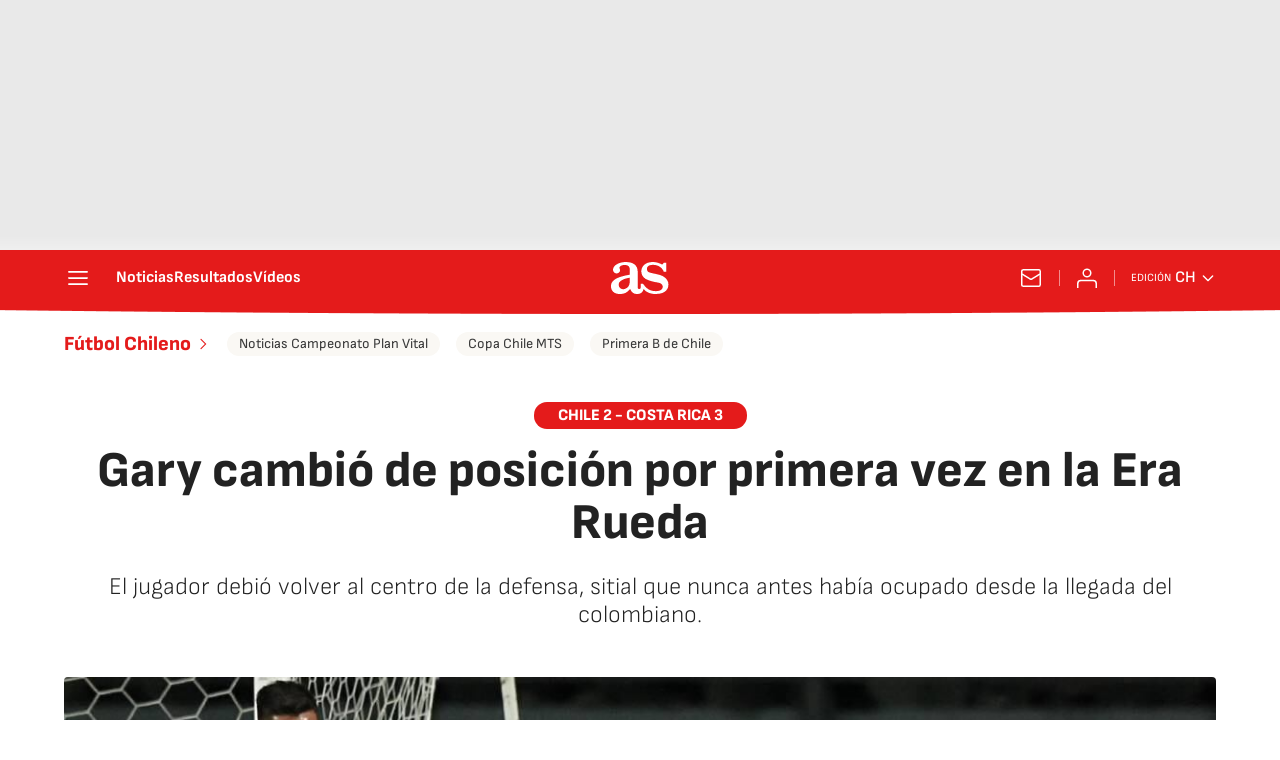

--- FILE ---
content_type: application/x-javascript;charset=utf-8
request_url: https://smetrics.as.com/id?d_visid_ver=5.4.0&d_fieldgroup=A&mcorgid=2387401053DB208C0A490D4C%40AdobeOrg&mid=92205891330282584913550642457793541005&ts=1769090858905
body_size: -39
content:
{"mid":"92205891330282584913550642457793541005"}